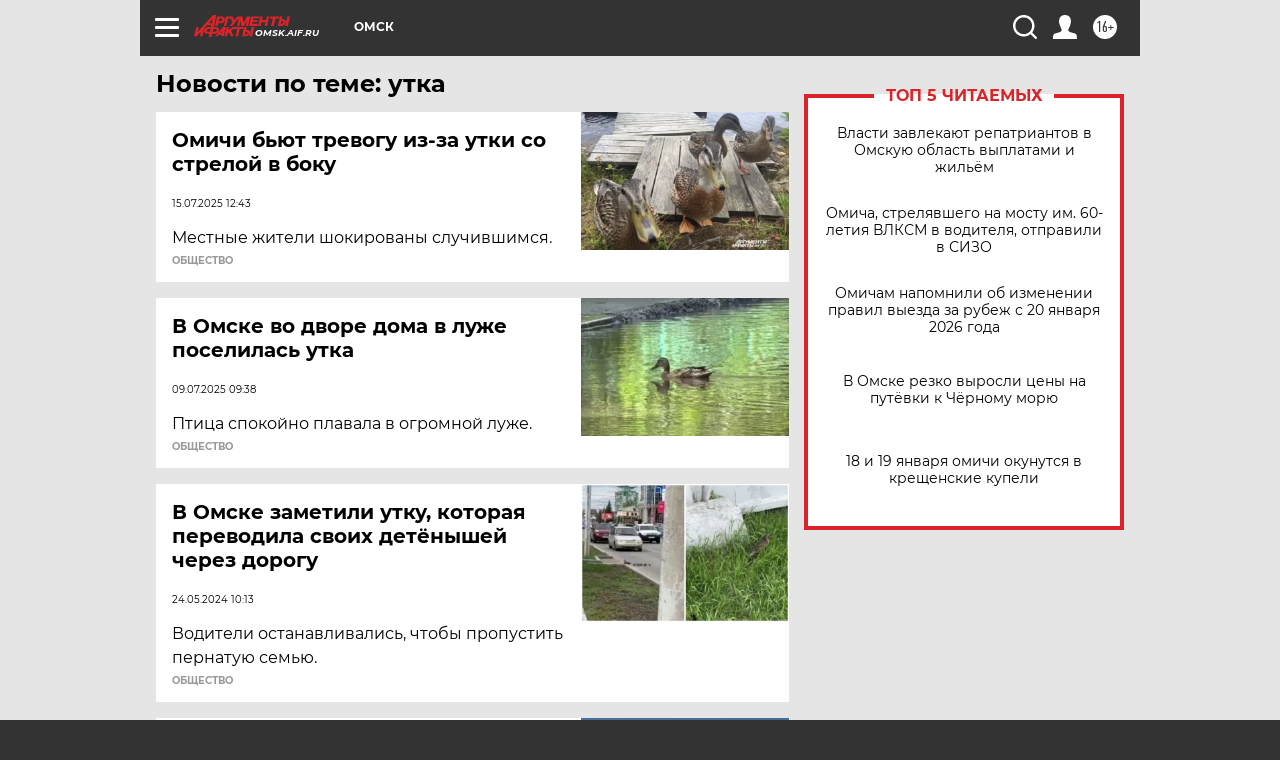

--- FILE ---
content_type: text/html
request_url: https://tns-counter.ru/nc01a**R%3Eundefined*aif_ru/ru/UTF-8/tmsec=aif_ru/834368366***
body_size: -72
content:
0E996C07696C950AX1768723722:0E996C07696C950AX1768723722